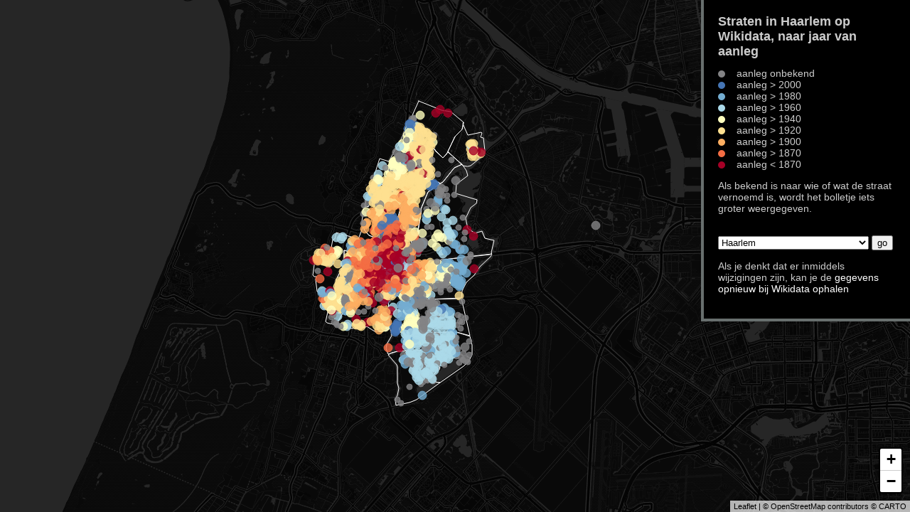

--- FILE ---
content_type: text/html; charset=UTF-8
request_url: https://hicsuntleones.nl/straten/
body_size: 5791
content:
<!DOCTYPE html>
<html>
<head>
  
<title>Straten in Haarlem</title>

  <meta charset="utf-8" />
  <meta name="viewport" content="width=device-width, initial-scale=1.0">
  
  <script
  src="https://code.jquery.com/jquery-3.2.1.min.js"
  integrity="sha256-hwg4gsxgFZhOsEEamdOYGBf13FyQuiTwlAQgxVSNgt4="
  crossorigin="anonymous"></script>

  <link rel="stylesheet" href="https://unpkg.com/leaflet@1.1.0/dist/leaflet.css" integrity="sha512-wcw6ts8Anuw10Mzh9Ytw4pylW8+NAD4ch3lqm9lzAsTxg0GFeJgoAtxuCLREZSC5lUXdVyo/7yfsqFjQ4S+aKw==" crossorigin=""/>
  <script src="https://unpkg.com/leaflet@1.1.0/dist/leaflet.js" integrity="sha512-mNqn2Wg7tSToJhvHcqfzLMU6J4mkOImSPTxVZAdo+lcPlk+GhZmYgACEe0x35K7YzW1zJ7XyJV/TT1MrdXvMcA==" crossorigin=""></script>
  <link rel="stylesheet" href="styles.css" />

  <script defer data-domain="hicsuntleones.nl" src="https://plausible.io/js/plausible.js"></script>


  
</head>
<body>

<div id="bigmap"></div>


<div id="legenda">
  <h1>Straten in Haarlem op Wikidata, naar jaar van aanleg</h1>
  
  <div class="legendapoint" style="background-color: #838385;"></div> aanleg onbekend<br />
  <div class="legendapoint" style="background-color: #4575b4;"></div> aanleg > 2000<br />
  <div class="legendapoint" style="background-color: #74add1;"></div> aanleg > 1980<br />
  <div class="legendapoint" style="background-color: #abd9e9;"></div> aanleg > 1960<br />
  <div class="legendapoint" style="background-color: #ffffbf;"></div> aanleg > 1940<br />
  <div class="legendapoint" style="background-color: #fee090;"></div> aanleg > 1920<br />
  <div class="legendapoint" style="background-color: #fdae61;"></div> aanleg > 1900<br />
  <div class="legendapoint" style="background-color: #f46d43;"></div> aanleg > 1870<br />
  <div class="legendapoint" style="background-color: #a50026;"></div> aanleg < 1870<br />

  <p>Als bekend is naar wie of wat de straat vernoemd is, wordt het bolletje iets groter weergegeven.</p>

  <div id="straatlabel"></div>
  <div id="bouwjaar"></div>
  <div id="naamgeverlabel"></div>
  <div id="naamgeverdescription"></div>

  <form>
    <select name="gemeente">
      <option value="item">itemLabel</option>
<option value="Q9807">'s-Hertogenbosch</option>
<option value="Q300665">Aa en Hunze</option>
<option value="Q9897">Aalsmeer</option>
<option value="Q275909">Aalten</option>
<option value="Q341024">Achtkarspelen</option>
<option value="Q736131">Alblasserdam</option>
<option value="Q934525">Albrandswaard</option>
<option value="Q972">Alkmaar</option>
<option value="Q988">Almelo</option>
<option value="Q83178">Almere</option>
<option value="Q213246">Alphen aan den Rijn</option>
<option value="Q9809">Alphen-Chaam</option>
<option value="Q28057171">Altena</option>
<option value="Q208259">Ameland</option>
<option value="Q992">Amersfoort</option>
<option value="Q9898">Amstelveen</option>
<option value="Q9899">Amsterdam</option>
<option value="Q101918">Apeldoorn</option>
<option value="Q1310">Arnhem</option>
<option value="Q798">Assen</option>
<option value="Q9810">Asten</option>
<option value="Q9811">Baarle-Nassau</option>
<option value="Q10027">Baarn</option>
<option value="Q204239">Barendrecht</option>
<option value="Q164098">Barneveld</option>
<option value="Q9806">Beek</option>
<option value="Q29957432">Beekdaelen</option>
<option value="Q9805">Beesel</option>
<option value="Q18088965">Berg en Dal</option>
<option value="Q9812">Bergeijk</option>
<option value="Q9804">Bergen</option>
<option value="Q9901">Bergen</option>
<option value="Q9814">Bergen op Zoom</option>
<option value="Q47104">Berkelland</option>
<option value="Q9815">Bernheze</option>
<option value="Q9816">Best</option>
<option value="Q851244">Beuningen</option>
<option value="Q9905">Beverwijk</option>
<option value="Q9817">Bladel</option>
<option value="Q9906">Blaricum</option>
<option value="Q9908">Bloemendaal</option>
<option value="Q889423">Bodegraven-Reeuwijk</option>
<option value="Q9818">Boekel</option>
<option value="Q835118">Borger-Odoorn</option>
<option value="Q9997">Borne</option>
<option value="Q10071">Borsele</option>
<option value="Q9821">Boxtel</option>
<option value="Q9822">Breda</option>
<option value="Q747999">Bronckhorst</option>
<option value="Q843895">Brummen</option>
<option value="Q9803">Brunssum</option>
<option value="Q10032">Bunnik</option>
<option value="Q10034">Bunschoten</option>
<option value="Q73061">Buren</option>
<option value="Q734860">Capelle aan den IJssel</option>
<option value="Q9910">Castricum</option>
<option value="Q60453">Coevorden</option>
<option value="Q9823">Cranendonck</option>
<option value="Q816699">Culemborg</option>
<option value="Q9998">Dalfsen</option>
<option value="Q389213">Dantumadeel</option>
<option value="Q10035">De Bilt</option>
<option value="Q2114866">De Friese Meren</option>
<option value="Q10036">De Ronde Venen</option>
<option value="Q835108">De Wolden</option>
<option value="Q690">Delft</option>
<option value="Q36600">Den Haag</option>
<option value="Q9911">Den Helder</option>
<option value="Q9828">Deurne</option>
<option value="Q10001">Deventer</option>
<option value="Q9913">Diemen</option>
<option value="Q104758977">Dijk en Waard</option>
<option value="Q9999">Dinkelland</option>
<option value="Q165736">Doesburg</option>
<option value="Q145845">Doetinchem</option>
<option value="Q9829">Dongen</option>
<option value="Q26421">Dordrecht</option>
<option value="Q9915">Drechterland</option>
<option value="Q9830">Drimmelen</option>
<option value="Q328087">Dronten</option>
<option value="Q932142">Druten</option>
<option value="Q613989">Duiven</option>
<option value="Q9802">Echt-Susteren</option>
<option value="Q9917">Edam-Volendam</option>
<option value="Q26555">Ede</option>
<option value="Q10037">Eemnes</option>
<option value="Q97055892">Eemsdelta</option>
<option value="Q9831">Eersel</option>
<option value="Q9766">Eijsden-Margraten</option>
<option value="Q9832">Eindhoven</option>
<option value="Q165662">Elburg</option>
<option value="Q14641">Emmen</option>
<option value="Q9918">Enkhuizen</option>
<option value="Q10002">Enschede</option>
<option value="Q238396">Epe</option>
<option value="Q753920">Ermelo</option>
<option value="Q9833">Etten-Leur</option>
<option value="Q9834">Geertruidenberg</option>
<option value="Q9835">Geldrop-Mierlo</option>
<option value="Q9836">Gemert-Bakel</option>
<option value="Q9800">Gennep</option>
<option value="Q9837">Gilze en Rijen</option>
<option value="Q933459">Goeree-Overflakkee</option>
<option value="Q10072">Goes</option>
<option value="Q9838">Goirle</option>
<option value="Q18335889">Gooise Meren</option>
<option value="Q244327">Gorinchem</option>
<option value="Q84125">Gouda</option>
<option value="Q892526">Groningen</option>
<option value="Q9767">Gulpen-Wittem</option>
<option value="Q10003">Haaksbergen</option>
<option selected="s" value="Q9920">Haarlem</option>
<option value="Q9924">Haarlemmermeer</option>
<option value="Q9841">Halderberge</option>
<option value="Q3916626">Hardenberg</option>
<option value="Q58931">Harderwijk</option>
<option value="Q953012">Hardinxveld-Giessendam</option>
<option value="Q2536628">Harlingen</option>
<option value="Q58797">Hattem</option>
<option value="Q9926">Heemskerk</option>
<option value="Q9928">Heemstede</option>
<option value="Q615491">Heerde</option>
<option value="Q574558">Heerenveen</option>
<option value="Q9799">Heerlen</option>
<option value="Q9843">Heeze-Leende</option>
<option value="Q9932">Heiloo</option>
<option value="Q10005">Hellendoorn</option>
<option value="Q9844">Helmond</option>
<option value="Q538725">Hendrik-Ido-Ambacht</option>
<option value="Q10006">Hengelo</option>
<option value="Q27959423">Het Hogeland</option>
<option value="Q932155">Heumen</option>
<option value="Q9845">Heusden</option>
<option value="Q932116">Hillegom</option>
<option value="Q9846">Hilvarenbeek</option>
<option value="Q9934">Hilversum</option>
<option value="Q56682979">Hoeksche Waard</option>
<option value="Q9996">Hof van Twente</option>
<option value="Q9936">Hollands Kroon</option>
<option value="Q208012">Hoogeveen</option>
<option value="Q9938">Hoorn</option>
<option value="Q9797">Horst aan de Maas</option>
<option value="Q10044">Houten</option>
<option value="Q9939">Huizen</option>
<option value="Q10073">Hulst</option>
<option value="Q10045">IJsselstein</option>
<option value="Q1348471">Kaag en Braassem</option>
<option value="Q23814173">Kampen</option>
<option value="Q10074">Kapelle</option>
<option value="Q208764">Katwijk</option>
<option value="Q9796">Kerkrade</option>
<option value="Q9940">Koggenland</option>
<option value="Q739449">Krimpen aan den IJssel</option>
<option value="Q15991891">Krimpenerwaard</option>
<option value="Q9848">Laarbeek</option>
<option value="Q107242476">Land van Cuijk</option>
<option value="Q9795">Landgraaf</option>
<option value="Q9942">Landsmeer</option>
<option value="Q1144739">Lansingerland</option>
<option value="Q9945">Laren</option>
<option value="Q2311189">Leeuwarden</option>
<option value="Q43631">Leiden</option>
<option value="Q1000817">Leiderdorp</option>
<option value="Q112675">Leidschendam-Voorburg</option>
<option value="Q166065">Lelystad</option>
<option value="Q9793">Leudal</option>
<option value="Q10046">Leusden</option>
<option value="Q952939">Lingewaard</option>
<option value="Q332730">Lisse</option>
<option value="Q932058">Lochem</option>
<option value="Q9850">Loon op Zand</option>
<option value="Q10047">Lopik</option>
<option value="Q10015">Losser</option>
<option value="Q904544">Maasdriel</option>
<option value="Q9792">Maasgouw</option>
<option value="Q104758976">Maashorst</option>
<option value="Q497130">Maassluis</option>
<option value="Q1309">Maastricht</option>
<option value="Q9947">Medemblik</option>
<option value="Q9772">Meerssen</option>
<option value="Q18655255">Meierijstad</option>
<option value="Q60425">Meppel</option>
<option value="Q10076">Middelburg</option>
<option value="Q952206">Midden-Delfland</option>
<option value="Q835125">Midden-Drenthe</option>
<option value="Q23987486">Midden-Groningen</option>
<option value="Q9854">Moerdijk</option>
<option value="Q42115473">Molenlanden</option>
<option value="Q952963">Montferland</option>
<option value="Q10048">Montfoort</option>
<option value="Q9791">Mook en Middelaar</option>
<option value="Q952997">Neder-Betuwe</option>
<option value="Q9789">Nederweert</option>
<option value="Q10050">Nieuwegein</option>
<option value="Q948866">Nieuwkoop</option>
<option value="Q73226">Nijkerk</option>
<option value="Q47887">Nijmegen</option>
<option value="Q14853527">Nissewaard</option>
<option value="Q29509979">Noardeast-Fryslân</option>
<option value="Q10077">Noord-Beveland</option>
<option value="Q835083">Noordenveld</option>
<option value="Q69262">Noordoostpolder</option>
<option value="Q455464">Noordwijk</option>
<option value="Q9855">Nuenen, Gerwen en Nederwetten</option>
<option value="Q931997">Nunspeet</option>
<option value="Q94747">Oegstgeest</option>
<option value="Q9856">Oirschot</option>
<option value="Q9857">Oisterwijk</option>
<option value="Q1347872">Oldambt</option>
<option value="Q932042">Oldebroek</option>
<option value="Q10016">Oldenzaal</option>
<option value="Q10017">Olst-Wijhe</option>
<option value="Q10018">Ommen</option>
<option value="Q1147580">Oost Gelre</option>
<option value="Q9858">Oosterhout</option>
<option value="Q259205">Ooststellingwerf</option>
<option value="Q9951">Oostzaan</option>
<option value="Q9952">Opmeer</option>
<option value="Q840632">Opsterland</option>
<option value="Q9859">Oss</option>
<option value="Q932031">Oude IJsselstreek</option>
<option value="Q9953">Ouder-Amstel</option>
<option value="Q10051">Oudewater</option>
<option value="Q600871">Overbetuwe</option>
<option value="Q934511">Papendrecht</option>
<option value="Q9785">Peel en Maas</option>
<option value="Q932077">Pekela</option>
<option value="Q281768">Pijnacker-Nootdorp</option>
<option value="Q110423208">Purmerend</option>
<option value="Q939948">Putten</option>
<option value="Q10019">Raalte</option>
<option value="Q10078">Reimerswaal</option>
<option value="Q691725">Renkum</option>
<option value="Q10039">Renswoude</option>
<option value="Q9860">Reusel-De Mierden</option>
<option value="Q843899">Rheden</option>
<option value="Q10040">Rhenen</option>
<option value="Q222220">Ridderkerk</option>
<option value="Q10020">Rijssen-Holten</option>
<option value="Q506745">Rijswijk</option>
<option value="Q9784">Roerdalen</option>
<option value="Q8167972">Roermond</option>
<option value="Q9861">Roosendaal</option>
<option value="Q2680952">Rotterdam</option>
<option value="Q372592">Rozendaal</option>
<option value="Q9862">Rucphen</option>
<option value="Q9955">Schagen</option>
<option value="Q939964">Scherpenzeel</option>
<option value="Q204709">Schiedam</option>
<option value="Q208011">Schiermonnikoog</option>
<option value="Q10079">Schouwen-Duiveland</option>
<option value="Q9769">Simpelveld</option>
<option value="Q9866">Sint-Michielsgestel</option>
<option value="Q9781">Sittard-Geleen</option>
<option value="Q750760">Sliedrecht</option>
<option value="Q10080">Sluis</option>
<option value="Q507065">Smallingerland</option>
<option value="Q10041">Soest</option>
<option value="Q9868">Someren</option>
<option value="Q9869">Son en Breugel</option>
<option value="Q73074">Stadskanaal</option>
<option value="Q10021">Staphorst</option>
<option value="Q9962">Stede Broec</option>
<option value="Q9870">Steenbergen</option>
<option value="Q10022">Steenwijkerland</option>
<option value="Q9780">Stein</option>
<option value="Q10042">Stichtse Vecht</option>
<option value="Q1473276">Súdwest-Fryslân</option>
<option value="Q10081">Terneuzen</option>
<option value="Q204412">Terschelling</option>
<option value="Q9966">Texel</option>
<option value="Q1368003">Teylingen</option>
<option value="Q10082">Tholen</option>
<option value="Q73221">Tiel</option>
<option value="Q26430">Tilburg</option>
<option value="Q10023">Tubbergen</option>
<option value="Q10024">Twenterand</option>
<option value="Q840457">Tynaarlo</option>
<option value="Q840636">Tytsjerksteradiel</option>
<option value="Q9967">Uitgeest</option>
<option value="Q9969">Uithoorn</option>
<option value="Q273746">Urk</option>
<option value="Q803">Utrecht</option>
<option value="Q10043">Utrechtse Heuvelrug</option>
<option value="Q9768">Vaals</option>
<option value="Q9771">Valkenburg aan de Geul</option>
<option value="Q9873">Valkenswaard</option>
<option value="Q73065">Veendam</option>
<option value="Q1840">Veenendaal</option>
<option value="Q10083">Veere</option>
<option value="Q9875">Veldhoven</option>
<option value="Q9970">Velsen</option>
<option value="Q9777">Venlo</option>
<option value="Q9775">Venray</option>
<option value="Q29032345">Vijfheerenlanden</option>
<option value="Q210007">Vlaardingen</option>
<option value="Q207851">Vlieland</option>
<option value="Q10084">Vlissingen</option>
<option value="Q9770">Voerendaal</option>
<option value="Q106436626">Voorne aan Zee</option>
<option value="Q848324">Voorschoten</option>
<option value="Q384772">Voorst</option>
<option value="Q9876">Vught</option>
<option value="Q27526271">Waadhoeke</option>
<option value="Q9877">Waalre</option>
<option value="Q745038">Waalwijk</option>
<option value="Q826048">Waddinxveen</option>
<option value="Q1305">Wageningen</option>
<option value="Q505601">Wassenaar</option>
<option value="Q9971">Waterland</option>
<option value="Q9774">Weert</option>
<option value="Q30142059">West Betuwe</option>
<option value="Q658081">West Maas en Waal</option>
<option value="Q30011757">Westerkwartier</option>
<option value="Q747920">Westerveld</option>
<option value="Q524808">Westervoort</option>
<option value="Q27768267">Westerwolde</option>
<option value="Q26556">Westland</option>
<option value="Q753913">Weststellingwerf</option>
<option value="Q10025">Wierden</option>
<option value="Q72981">Wijchen</option>
<option value="Q9975">Wijdemeren</option>
<option value="Q10053">Wijk bij Duurstede</option>
<option value="Q72974">Winterswijk</option>
<option value="Q9881">Woensdrecht</option>
<option value="Q5128">Woerden</option>
<option value="Q9976">Wormerland</option>
<option value="Q10055">Woudenberg</option>
<option value="Q9978">Zaanstad</option>
<option value="Q1532373">Zaltbommel</option>
<option value="Q9980">Zandvoort</option>
<option value="Q184454">Zeewolde</option>
<option value="Q10056">Zeist</option>
<option value="Q197050">Zevenaar</option>
<option value="Q26432">Zoetermeer</option>
<option value="Q218259">Zoeterwoude</option>
<option value="Q228673">Zuidplas</option>
<option value="Q9883">Zundert</option>
<option value="Q15858232">Zutphen</option>
<option value="Q10026">Zwartewaterland</option>
<option value="Q244692">Zwijndrecht</option>
<option value="Q793">Zwolle</option>
    </select>
    <button>go</button>
  </form>

  <p>Als je denkt dat er inmiddels wijzigingen zijn, kan je de <a href="?gemeente=Q9920&uncache=true">gegevens opnieuw bij Wikidata ophalen</a></p>
  
</div>

<script>
  $(document).ready(function() {
    createMap();
    refreshMap();
  });

  function createMap(){
    center = [52.381016, 4.637126];
    zoomlevel = 16;
    
    map = L.map('bigmap', {
          center: center,
          zoom: zoomlevel,
          minZoom: 1,
          maxZoom: 20,
          scrollWheelZoom: true,
          zoomControl: false
      });

    L.control.zoom({
        position: 'bottomright'
    }).addTo(map);

    L.tileLayer('https://{s}.basemaps.cartocdn.com/dark_nolabels/{z}/{x}/{y}{r}.png', {
      attribution: '&copy; <a href="https://www.openstreetmap.org/copyright">OpenStreetMap</a> contributors &copy; <a href="https://carto.com/attributions">CARTO</a>',
      subdomains: 'abcd',
      maxZoom: 19
    }).addTo(map);
  }

  function refreshMap(){

      if("Q9920" == "Q9920"){
    
         $.ajax({
         type: 'GET',
         url: 'wijken.geojson',
         dataType: 'json',
         success: function(jsonData) {

            if (typeof wijken !== 'undefined') {
               map.removeLayer(wijken);
            }

            wijken = L.geoJson(null, {
               style: function(feature) {
                  return {
                     color: "#FFF",
                     fillOpacity: 0,
                     weight: 1,
                     clickable: true
                  }
               }
            }).addTo(map);

            wijken.addData(jsonData).bringToFront();

         }

         });
      };


    $.ajax({
          type: 'GET',
          url: 'geojson/Q9920.geojson',
          dataType: 'json',
          success: function(jsonData) {
            if (typeof streets !== 'undefined') {
              map.removeLayer(streets);
            }

            streets = L.geoJson(null, {
              pointToLayer: function (feature, latlng) {                    
                  return new L.CircleMarker(latlng, {
                      color: "#FC2211",
                      radius:4,
                      weight: 1,
                      opacity: 0.8,
                      fillOpacity: 0.8
                  });
              },
              style: function(feature) {
                return {
                    color: getColor(feature.properties),
                    radius: getSize(feature.properties),
                    clickable: true
                };
              },
              onEachFeature: function(feature, layer) {
                layer.on({
                    click: whenClicked
                  });
                }
              }).addTo(map);

              streets.addData(jsonData).bringToFront();
          
              map.fitBounds(streets.getBounds());
              //$('#straatinfo').html('');
          },
          error: function() {
              console.log('Error loading data');
          }
      });
  }

  function getColor(props) {

    
      if(props['aanlegjaar'] == null){
        return '#838385';
      }

      var j = props['aanlegjaar'];
      return j > 2000 ? '#4575b4' :
             j > 1980 ? '#74add1' :
             j > 1960  ? '#abd9e9' :
             j > 1940  ? '#ffffbf' :
             j > 1920  ? '#fee090' :
             j > 1900  ? '#fdae61' :
             j > 1870   ? '#f46d43' :
                       '#a50026';

    
    
    return '#1DA1CB';
  }

  function getSize(props) {

    if(props['nlabel'] == null){
      return 4;
    }

    return 6;
  }

function whenClicked(){
   $("#intro").hide();

   var props = $(this)[0].feature.properties;
   console.log(props);
   $("#straatlabel").html('<h2><a target="_blank" href="' + props['wdid'] + '">' + props['label'] + '</a></h2>');

   if(props['aanlegjaar'] != null){
      $("#bouwjaar").html('aangelegd omstreeks <strong>' + props['aanlegjaar'] + '</strong>');
   }else{
      $("#bouwjaar").html('');
   }

   if(props['nlabel'] != null){
      $("#naamgeverlabel").html('<h3>vernoemd naar: ' + props['nlabel'] + '</h3>');
   }else{
      $("#naamgeverlabel").html('');
   }

   if(props['ndesc'] != null){
      $("#naamgeverdescription").html('(' + props['ndesc'] + ')');
   }else{
      $("#naamgeverdescription").html('');
   }
    
    
}

</script>



</body>
</html>


--- FILE ---
content_type: text/css
request_url: https://hicsuntleones.nl/straten/styles.css
body_size: 353
content:

html, body{
	margin:0;
	padding-top: 0;
	font-size: 14px;
	background-color: #000;
	color: #ccc;
	height: 100%;
	font-family: sans-serif;
}

@media only screen and (max-width: 900px) {
  	#bigmap {
		width: 100%;
		height: 60%;
	}
	#legenda{
		background-color: #000;
		padding: 20px;
		position: static;
	}
}
@media only screen and (min-width: 900px) {
  	#bigmap {
  		position: fixed;
		width: 100%;
		height: 100%;
	}
	#legenda{
		position: absolute;
		z-index: 10000;
		right: 0;
		top: 0;
		width: 250px;
		background-color: #000;
		border-left: 4px solid #686F6E;
		border-bottom: 4px solid #686F6E;
		padding: 20px;
	}
}

#legenda h1{
	font-size: 18px;
	margin-top: 0;
}
.bag, .nobag, .bagcomplex, .nobagok {
	width: 30px;
	height: 10px;
	border-width: 2px;
	margin-right: 10px;
	float: left;
	margin-top: 4px;
	clear: both;
}
.bag{
	background-color: #1DA1CB;
}
.legendapoint{
	background-color: #FC0611;
	width: 10px;
	height: 10px;
	margin-right: 16px;
	border-radius: 5px;
	float: left;
	clear: both;
	margin-top: 4px;
}
#monumentlabel{
	margin-top: 30px;
	margin-bottom: 10px;
	font-style: italic;
	font-family: serif;
	font-size: 20px;
}
form{
	margin-top: 30px;
}
a{
	color: #fff;
	text-decoration: none;
}
.leaflet-left .leaflet-control{
	margin-top: 10px;
	margin-left: 10px;
}
.leaflet-container .leaflet-control-attribution{
	color: #000;
}
.leaflet-control-attribution a{
	color: #000;
}
.leaflet-touch .leaflet-control-layers, .leaflet-touch .leaflet-bar{
	border: 2px solid #000;
}
.light{
	color: #ccc;
}